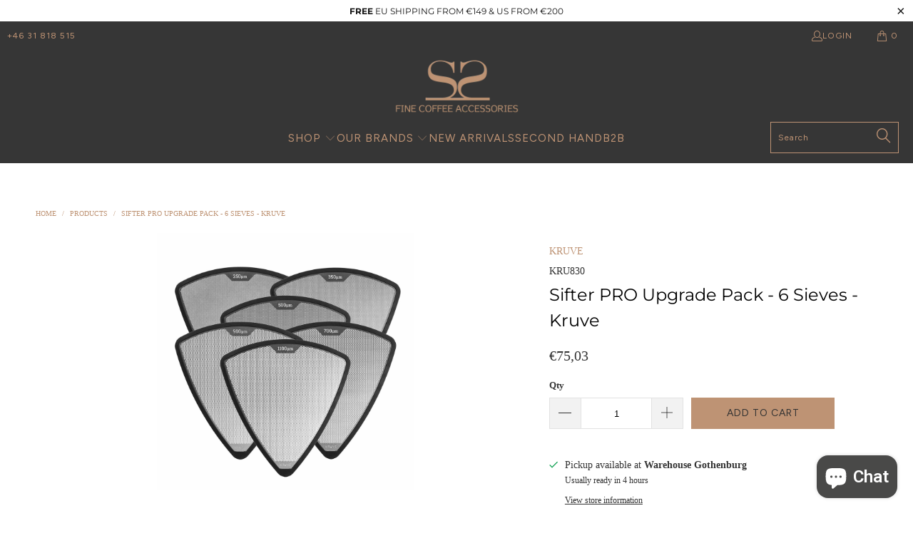

--- FILE ---
content_type: text/javascript; charset=utf-8
request_url: https://www.espressogear.com/products/sifter-pro-upgrade-pack-6-sieves-kruve.js
body_size: 590
content:
{"id":7774965956834,"title":"Sifter PRO Upgrade Pack - 6 Sieves - Kruve","handle":"sifter-pro-upgrade-pack-6-sieves-kruve","description":"\u003cmeta charset=\"utf-8\"\u003e\n\u003ch3 class=\"container-flex px3 pb3 pb10-sm\" data-mce-fragment=\"1\"\u003e\u003cstrong data-mce-fragment=\"1\"\u003eCOFFEE SIEVE\u003c\/strong\u003e\u003c\/h3\u003e\n\u003cp data-mce-fragment=\"1\"\u003e\u003cstrong data-mce-fragment=\"1\"\u003eRemove Unwanted 'Fines' \u0026amp; 'Boulders'\u003c\/strong\u003e\u003c\/p\u003e\n\u003cp data-mce-fragment=\"1\"\u003eThe KRUVE Sifter's patent-pending sieve system removes both fines and boulders, leaving you with just the grind you need to make a great tasting coffee.\u003c\/p\u003e\n\u003cp data-mce-fragment=\"1\"\u003e\u003cstrong data-mce-fragment=\"1\"\u003eCustomize Grind Size Within a Desired Micron Range\u003c\/strong\u003e\u003c\/p\u003e\n\u003cp data-mce-fragment=\"1\"\u003eIf you own a Kruve sifter then you might want to experiment with your grind size to create your own personal perfect brew.\u003c\/p\u003e\n\u003cp data-mce-fragment=\"1\"\u003eThe Kruve sifter gives you full control over your grind size and enables you to customize your coffee recipe down to a precise micron range. Use only the grinds you want! Nothing bigger, and nothing smaller, e.g. 400-800μm, 500-700μm.\u003c\/p\u003e\n\u003cp data-mce-fragment=\"1\"\u003eUpgrade your Kruve sifter with additional sifters to experiment with different grind sizes.\u003c\/p\u003e\n\u003cp data-mce-fragment=\"1\"\u003e\u003cmeta charset=\"utf-8\"\u003e\u003cstrong\u003ePRO Pack\u003c\/strong\u003e\u003cspan\u003e is intended for those who want to upgrade from the SIFTER SIX to the SIFTER TWELVE and contains 250μm, 350μm, 500μm, 700μm, 900μm, and 1100μm sieves.\u003c\/span\u003e\u003c\/p\u003e","published_at":"2022-06-21T13:58:22+02:00","created_at":"2022-06-21T13:58:21+02:00","vendor":"KRUVE","type":"COFFEE SIFTERS","tags":["espresso","pour over","sifter"],"price":7503,"price_min":7503,"price_max":7503,"available":true,"price_varies":false,"compare_at_price":0,"compare_at_price_min":0,"compare_at_price_max":0,"compare_at_price_varies":false,"variants":[{"id":43017927033058,"title":"Default Title","option1":"Default Title","option2":null,"option3":null,"sku":"KRU830","requires_shipping":true,"taxable":true,"featured_image":null,"available":true,"name":"Sifter PRO Upgrade Pack - 6 Sieves - Kruve","public_title":null,"options":["Default Title"],"price":7503,"weight":80,"compare_at_price":0,"inventory_management":"shopify","barcode":"","requires_selling_plan":false,"selling_plan_allocations":[]}],"images":["\/\/cdn.shopify.com\/s\/files\/1\/0084\/7770\/4252\/products\/KRU830_Kruve_sifter_pack_2WEB.jpg?v=1655812703"],"featured_image":"\/\/cdn.shopify.com\/s\/files\/1\/0084\/7770\/4252\/products\/KRU830_Kruve_sifter_pack_2WEB.jpg?v=1655812703","options":[{"name":"Title","position":1,"values":["Default Title"]}],"url":"\/products\/sifter-pro-upgrade-pack-6-sieves-kruve","media":[{"alt":null,"id":30139760804066,"position":1,"preview_image":{"aspect_ratio":1.0,"height":2048,"width":2048,"src":"https:\/\/cdn.shopify.com\/s\/files\/1\/0084\/7770\/4252\/products\/KRU830_Kruve_sifter_pack_2WEB.jpg?v=1655812703"},"aspect_ratio":1.0,"height":2048,"media_type":"image","src":"https:\/\/cdn.shopify.com\/s\/files\/1\/0084\/7770\/4252\/products\/KRU830_Kruve_sifter_pack_2WEB.jpg?v=1655812703","width":2048}],"requires_selling_plan":false,"selling_plan_groups":[]}